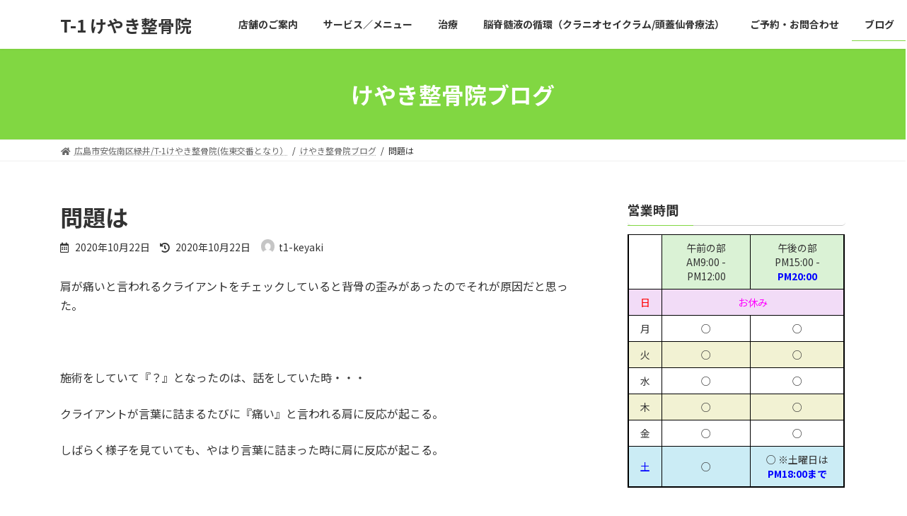

--- FILE ---
content_type: text/html; charset=UTF-8
request_url: http://t1-keyaki.com/%E5%95%8F%E9%A1%8C%E3%81%AF/
body_size: 17455
content:

<!DOCTYPE html>
<html lang="ja">
<head>
<meta charset="utf-8">
<meta http-equiv="X-UA-Compatible" content="IE=edge">
<meta name="viewport" content="width=device-width, initial-scale=1">
<title>問題は - T-1 けやき整骨院</title>
<meta name='robots' content='max-image-preview:large' />
	<style>img:is([sizes="auto" i], [sizes^="auto," i]) { contain-intrinsic-size: 3000px 1500px }</style>
	<link rel='dns-prefetch' href='//secure.gravatar.com' />
<link rel='dns-prefetch' href='//stats.wp.com' />
<link rel='dns-prefetch' href='//v0.wordpress.com' />
<link rel='preconnect' href='//i0.wp.com' />
<link rel="alternate" type="application/rss+xml" title="T-1 けやき整骨院 &raquo; フィード" href="http://t1-keyaki.com/feed/" />
<link rel="alternate" type="application/rss+xml" title="T-1 けやき整骨院 &raquo; コメントフィード" href="http://t1-keyaki.com/comments/feed/" />
<link rel="alternate" type="application/rss+xml" title="T-1 けやき整骨院 &raquo; 問題は のコメントのフィード" href="http://t1-keyaki.com/%e5%95%8f%e9%a1%8c%e3%81%af/feed/" />
<script type="text/javascript">
/* <![CDATA[ */
window._wpemojiSettings = {"baseUrl":"https:\/\/s.w.org\/images\/core\/emoji\/16.0.1\/72x72\/","ext":".png","svgUrl":"https:\/\/s.w.org\/images\/core\/emoji\/16.0.1\/svg\/","svgExt":".svg","source":{"concatemoji":"http:\/\/t1-keyaki.com\/wp-includes\/js\/wp-emoji-release.min.js?ver=6.8.3"}};
/*! This file is auto-generated */
!function(s,n){var o,i,e;function c(e){try{var t={supportTests:e,timestamp:(new Date).valueOf()};sessionStorage.setItem(o,JSON.stringify(t))}catch(e){}}function p(e,t,n){e.clearRect(0,0,e.canvas.width,e.canvas.height),e.fillText(t,0,0);var t=new Uint32Array(e.getImageData(0,0,e.canvas.width,e.canvas.height).data),a=(e.clearRect(0,0,e.canvas.width,e.canvas.height),e.fillText(n,0,0),new Uint32Array(e.getImageData(0,0,e.canvas.width,e.canvas.height).data));return t.every(function(e,t){return e===a[t]})}function u(e,t){e.clearRect(0,0,e.canvas.width,e.canvas.height),e.fillText(t,0,0);for(var n=e.getImageData(16,16,1,1),a=0;a<n.data.length;a++)if(0!==n.data[a])return!1;return!0}function f(e,t,n,a){switch(t){case"flag":return n(e,"\ud83c\udff3\ufe0f\u200d\u26a7\ufe0f","\ud83c\udff3\ufe0f\u200b\u26a7\ufe0f")?!1:!n(e,"\ud83c\udde8\ud83c\uddf6","\ud83c\udde8\u200b\ud83c\uddf6")&&!n(e,"\ud83c\udff4\udb40\udc67\udb40\udc62\udb40\udc65\udb40\udc6e\udb40\udc67\udb40\udc7f","\ud83c\udff4\u200b\udb40\udc67\u200b\udb40\udc62\u200b\udb40\udc65\u200b\udb40\udc6e\u200b\udb40\udc67\u200b\udb40\udc7f");case"emoji":return!a(e,"\ud83e\udedf")}return!1}function g(e,t,n,a){var r="undefined"!=typeof WorkerGlobalScope&&self instanceof WorkerGlobalScope?new OffscreenCanvas(300,150):s.createElement("canvas"),o=r.getContext("2d",{willReadFrequently:!0}),i=(o.textBaseline="top",o.font="600 32px Arial",{});return e.forEach(function(e){i[e]=t(o,e,n,a)}),i}function t(e){var t=s.createElement("script");t.src=e,t.defer=!0,s.head.appendChild(t)}"undefined"!=typeof Promise&&(o="wpEmojiSettingsSupports",i=["flag","emoji"],n.supports={everything:!0,everythingExceptFlag:!0},e=new Promise(function(e){s.addEventListener("DOMContentLoaded",e,{once:!0})}),new Promise(function(t){var n=function(){try{var e=JSON.parse(sessionStorage.getItem(o));if("object"==typeof e&&"number"==typeof e.timestamp&&(new Date).valueOf()<e.timestamp+604800&&"object"==typeof e.supportTests)return e.supportTests}catch(e){}return null}();if(!n){if("undefined"!=typeof Worker&&"undefined"!=typeof OffscreenCanvas&&"undefined"!=typeof URL&&URL.createObjectURL&&"undefined"!=typeof Blob)try{var e="postMessage("+g.toString()+"("+[JSON.stringify(i),f.toString(),p.toString(),u.toString()].join(",")+"));",a=new Blob([e],{type:"text/javascript"}),r=new Worker(URL.createObjectURL(a),{name:"wpTestEmojiSupports"});return void(r.onmessage=function(e){c(n=e.data),r.terminate(),t(n)})}catch(e){}c(n=g(i,f,p,u))}t(n)}).then(function(e){for(var t in e)n.supports[t]=e[t],n.supports.everything=n.supports.everything&&n.supports[t],"flag"!==t&&(n.supports.everythingExceptFlag=n.supports.everythingExceptFlag&&n.supports[t]);n.supports.everythingExceptFlag=n.supports.everythingExceptFlag&&!n.supports.flag,n.DOMReady=!1,n.readyCallback=function(){n.DOMReady=!0}}).then(function(){return e}).then(function(){var e;n.supports.everything||(n.readyCallback(),(e=n.source||{}).concatemoji?t(e.concatemoji):e.wpemoji&&e.twemoji&&(t(e.twemoji),t(e.wpemoji)))}))}((window,document),window._wpemojiSettings);
/* ]]> */
</script>
<link rel='stylesheet' id='jetpack_related-posts-css' href='http://t1-keyaki.com/wp-content/plugins/jetpack/modules/related-posts/related-posts.css?ver=20240116' type='text/css' media='all' />
<style id='wp-emoji-styles-inline-css' type='text/css'>

	img.wp-smiley, img.emoji {
		display: inline !important;
		border: none !important;
		box-shadow: none !important;
		height: 1em !important;
		width: 1em !important;
		margin: 0 0.07em !important;
		vertical-align: -0.1em !important;
		background: none !important;
		padding: 0 !important;
	}
</style>
<link rel='stylesheet' id='wp-block-library-css' href='http://t1-keyaki.com/wp-includes/css/dist/block-library/style.min.css?ver=6.8.3' type='text/css' media='all' />
<style id='wp-block-library-inline-css' type='text/css'>
/* VK Color Palettes */:root{ --vk-color-primary:#81d742}:root .has-vk-color-primary-color { color:var(--vk-color-primary); }:root .has-vk-color-primary-background-color { background-color:var(--vk-color-primary); }:root{ --vk-color-primary-dark:#67ac34}:root .has-vk-color-primary-dark-color { color:var(--vk-color-primary-dark); }:root .has-vk-color-primary-dark-background-color { background-color:var(--vk-color-primary-dark); }:root{ --vk-color-primary-vivid:#8dec48}:root .has-vk-color-primary-vivid-color { color:var(--vk-color-primary-vivid); }:root .has-vk-color-primary-vivid-background-color { background-color:var(--vk-color-primary-vivid); }
</style>
<style id='classic-theme-styles-inline-css' type='text/css'>
/*! This file is auto-generated */
.wp-block-button__link{color:#fff;background-color:#32373c;border-radius:9999px;box-shadow:none;text-decoration:none;padding:calc(.667em + 2px) calc(1.333em + 2px);font-size:1.125em}.wp-block-file__button{background:#32373c;color:#fff;text-decoration:none}
</style>
<link rel='stylesheet' id='mediaelement-css' href='http://t1-keyaki.com/wp-includes/js/mediaelement/mediaelementplayer-legacy.min.css?ver=4.2.17' type='text/css' media='all' />
<link rel='stylesheet' id='wp-mediaelement-css' href='http://t1-keyaki.com/wp-includes/js/mediaelement/wp-mediaelement.min.css?ver=6.8.3' type='text/css' media='all' />
<style id='jetpack-sharing-buttons-style-inline-css' type='text/css'>
.jetpack-sharing-buttons__services-list{display:flex;flex-direction:row;flex-wrap:wrap;gap:0;list-style-type:none;margin:5px;padding:0}.jetpack-sharing-buttons__services-list.has-small-icon-size{font-size:12px}.jetpack-sharing-buttons__services-list.has-normal-icon-size{font-size:16px}.jetpack-sharing-buttons__services-list.has-large-icon-size{font-size:24px}.jetpack-sharing-buttons__services-list.has-huge-icon-size{font-size:36px}@media print{.jetpack-sharing-buttons__services-list{display:none!important}}.editor-styles-wrapper .wp-block-jetpack-sharing-buttons{gap:0;padding-inline-start:0}ul.jetpack-sharing-buttons__services-list.has-background{padding:1.25em 2.375em}
</style>
<style id='global-styles-inline-css' type='text/css'>
:root{--wp--preset--aspect-ratio--square: 1;--wp--preset--aspect-ratio--4-3: 4/3;--wp--preset--aspect-ratio--3-4: 3/4;--wp--preset--aspect-ratio--3-2: 3/2;--wp--preset--aspect-ratio--2-3: 2/3;--wp--preset--aspect-ratio--16-9: 16/9;--wp--preset--aspect-ratio--9-16: 9/16;--wp--preset--color--black: #000000;--wp--preset--color--cyan-bluish-gray: #abb8c3;--wp--preset--color--white: #ffffff;--wp--preset--color--pale-pink: #f78da7;--wp--preset--color--vivid-red: #cf2e2e;--wp--preset--color--luminous-vivid-orange: #ff6900;--wp--preset--color--luminous-vivid-amber: #fcb900;--wp--preset--color--light-green-cyan: #7bdcb5;--wp--preset--color--vivid-green-cyan: #00d084;--wp--preset--color--pale-cyan-blue: #8ed1fc;--wp--preset--color--vivid-cyan-blue: #0693e3;--wp--preset--color--vivid-purple: #9b51e0;--wp--preset--gradient--vivid-cyan-blue-to-vivid-purple: linear-gradient(135deg,rgba(6,147,227,1) 0%,rgb(155,81,224) 100%);--wp--preset--gradient--light-green-cyan-to-vivid-green-cyan: linear-gradient(135deg,rgb(122,220,180) 0%,rgb(0,208,130) 100%);--wp--preset--gradient--luminous-vivid-amber-to-luminous-vivid-orange: linear-gradient(135deg,rgba(252,185,0,1) 0%,rgba(255,105,0,1) 100%);--wp--preset--gradient--luminous-vivid-orange-to-vivid-red: linear-gradient(135deg,rgba(255,105,0,1) 0%,rgb(207,46,46) 100%);--wp--preset--gradient--very-light-gray-to-cyan-bluish-gray: linear-gradient(135deg,rgb(238,238,238) 0%,rgb(169,184,195) 100%);--wp--preset--gradient--cool-to-warm-spectrum: linear-gradient(135deg,rgb(74,234,220) 0%,rgb(151,120,209) 20%,rgb(207,42,186) 40%,rgb(238,44,130) 60%,rgb(251,105,98) 80%,rgb(254,248,76) 100%);--wp--preset--gradient--blush-light-purple: linear-gradient(135deg,rgb(255,206,236) 0%,rgb(152,150,240) 100%);--wp--preset--gradient--blush-bordeaux: linear-gradient(135deg,rgb(254,205,165) 0%,rgb(254,45,45) 50%,rgb(107,0,62) 100%);--wp--preset--gradient--luminous-dusk: linear-gradient(135deg,rgb(255,203,112) 0%,rgb(199,81,192) 50%,rgb(65,88,208) 100%);--wp--preset--gradient--pale-ocean: linear-gradient(135deg,rgb(255,245,203) 0%,rgb(182,227,212) 50%,rgb(51,167,181) 100%);--wp--preset--gradient--electric-grass: linear-gradient(135deg,rgb(202,248,128) 0%,rgb(113,206,126) 100%);--wp--preset--gradient--midnight: linear-gradient(135deg,rgb(2,3,129) 0%,rgb(40,116,252) 100%);--wp--preset--gradient--vivid-green-cyan-to-vivid-cyan-blue: linear-gradient(135deg,rgba(0,208,132,1) 0%,rgba(6,147,227,1) 100%);--wp--preset--font-size--small: 14px;--wp--preset--font-size--medium: 20px;--wp--preset--font-size--large: 24px;--wp--preset--font-size--x-large: 42px;--wp--preset--font-size--regular: 16px;--wp--preset--font-size--huge: 36px;--wp--preset--spacing--20: 0.44rem;--wp--preset--spacing--30: 0.67rem;--wp--preset--spacing--40: 1rem;--wp--preset--spacing--50: 1.5rem;--wp--preset--spacing--60: 2.25rem;--wp--preset--spacing--70: 3.38rem;--wp--preset--spacing--80: 5.06rem;--wp--preset--shadow--natural: 6px 6px 9px rgba(0, 0, 0, 0.2);--wp--preset--shadow--deep: 12px 12px 50px rgba(0, 0, 0, 0.4);--wp--preset--shadow--sharp: 6px 6px 0px rgba(0, 0, 0, 0.2);--wp--preset--shadow--outlined: 6px 6px 0px -3px rgba(255, 255, 255, 1), 6px 6px rgba(0, 0, 0, 1);--wp--preset--shadow--crisp: 6px 6px 0px rgba(0, 0, 0, 1);}:where(.is-layout-flex){gap: 0.5em;}:where(.is-layout-grid){gap: 0.5em;}body .is-layout-flex{display: flex;}.is-layout-flex{flex-wrap: wrap;align-items: center;}.is-layout-flex > :is(*, div){margin: 0;}body .is-layout-grid{display: grid;}.is-layout-grid > :is(*, div){margin: 0;}:where(.wp-block-columns.is-layout-flex){gap: 2em;}:where(.wp-block-columns.is-layout-grid){gap: 2em;}:where(.wp-block-post-template.is-layout-flex){gap: 1.25em;}:where(.wp-block-post-template.is-layout-grid){gap: 1.25em;}.has-black-color{color: var(--wp--preset--color--black) !important;}.has-cyan-bluish-gray-color{color: var(--wp--preset--color--cyan-bluish-gray) !important;}.has-white-color{color: var(--wp--preset--color--white) !important;}.has-pale-pink-color{color: var(--wp--preset--color--pale-pink) !important;}.has-vivid-red-color{color: var(--wp--preset--color--vivid-red) !important;}.has-luminous-vivid-orange-color{color: var(--wp--preset--color--luminous-vivid-orange) !important;}.has-luminous-vivid-amber-color{color: var(--wp--preset--color--luminous-vivid-amber) !important;}.has-light-green-cyan-color{color: var(--wp--preset--color--light-green-cyan) !important;}.has-vivid-green-cyan-color{color: var(--wp--preset--color--vivid-green-cyan) !important;}.has-pale-cyan-blue-color{color: var(--wp--preset--color--pale-cyan-blue) !important;}.has-vivid-cyan-blue-color{color: var(--wp--preset--color--vivid-cyan-blue) !important;}.has-vivid-purple-color{color: var(--wp--preset--color--vivid-purple) !important;}.has-black-background-color{background-color: var(--wp--preset--color--black) !important;}.has-cyan-bluish-gray-background-color{background-color: var(--wp--preset--color--cyan-bluish-gray) !important;}.has-white-background-color{background-color: var(--wp--preset--color--white) !important;}.has-pale-pink-background-color{background-color: var(--wp--preset--color--pale-pink) !important;}.has-vivid-red-background-color{background-color: var(--wp--preset--color--vivid-red) !important;}.has-luminous-vivid-orange-background-color{background-color: var(--wp--preset--color--luminous-vivid-orange) !important;}.has-luminous-vivid-amber-background-color{background-color: var(--wp--preset--color--luminous-vivid-amber) !important;}.has-light-green-cyan-background-color{background-color: var(--wp--preset--color--light-green-cyan) !important;}.has-vivid-green-cyan-background-color{background-color: var(--wp--preset--color--vivid-green-cyan) !important;}.has-pale-cyan-blue-background-color{background-color: var(--wp--preset--color--pale-cyan-blue) !important;}.has-vivid-cyan-blue-background-color{background-color: var(--wp--preset--color--vivid-cyan-blue) !important;}.has-vivid-purple-background-color{background-color: var(--wp--preset--color--vivid-purple) !important;}.has-black-border-color{border-color: var(--wp--preset--color--black) !important;}.has-cyan-bluish-gray-border-color{border-color: var(--wp--preset--color--cyan-bluish-gray) !important;}.has-white-border-color{border-color: var(--wp--preset--color--white) !important;}.has-pale-pink-border-color{border-color: var(--wp--preset--color--pale-pink) !important;}.has-vivid-red-border-color{border-color: var(--wp--preset--color--vivid-red) !important;}.has-luminous-vivid-orange-border-color{border-color: var(--wp--preset--color--luminous-vivid-orange) !important;}.has-luminous-vivid-amber-border-color{border-color: var(--wp--preset--color--luminous-vivid-amber) !important;}.has-light-green-cyan-border-color{border-color: var(--wp--preset--color--light-green-cyan) !important;}.has-vivid-green-cyan-border-color{border-color: var(--wp--preset--color--vivid-green-cyan) !important;}.has-pale-cyan-blue-border-color{border-color: var(--wp--preset--color--pale-cyan-blue) !important;}.has-vivid-cyan-blue-border-color{border-color: var(--wp--preset--color--vivid-cyan-blue) !important;}.has-vivid-purple-border-color{border-color: var(--wp--preset--color--vivid-purple) !important;}.has-vivid-cyan-blue-to-vivid-purple-gradient-background{background: var(--wp--preset--gradient--vivid-cyan-blue-to-vivid-purple) !important;}.has-light-green-cyan-to-vivid-green-cyan-gradient-background{background: var(--wp--preset--gradient--light-green-cyan-to-vivid-green-cyan) !important;}.has-luminous-vivid-amber-to-luminous-vivid-orange-gradient-background{background: var(--wp--preset--gradient--luminous-vivid-amber-to-luminous-vivid-orange) !important;}.has-luminous-vivid-orange-to-vivid-red-gradient-background{background: var(--wp--preset--gradient--luminous-vivid-orange-to-vivid-red) !important;}.has-very-light-gray-to-cyan-bluish-gray-gradient-background{background: var(--wp--preset--gradient--very-light-gray-to-cyan-bluish-gray) !important;}.has-cool-to-warm-spectrum-gradient-background{background: var(--wp--preset--gradient--cool-to-warm-spectrum) !important;}.has-blush-light-purple-gradient-background{background: var(--wp--preset--gradient--blush-light-purple) !important;}.has-blush-bordeaux-gradient-background{background: var(--wp--preset--gradient--blush-bordeaux) !important;}.has-luminous-dusk-gradient-background{background: var(--wp--preset--gradient--luminous-dusk) !important;}.has-pale-ocean-gradient-background{background: var(--wp--preset--gradient--pale-ocean) !important;}.has-electric-grass-gradient-background{background: var(--wp--preset--gradient--electric-grass) !important;}.has-midnight-gradient-background{background: var(--wp--preset--gradient--midnight) !important;}.has-small-font-size{font-size: var(--wp--preset--font-size--small) !important;}.has-medium-font-size{font-size: var(--wp--preset--font-size--medium) !important;}.has-large-font-size{font-size: var(--wp--preset--font-size--large) !important;}.has-x-large-font-size{font-size: var(--wp--preset--font-size--x-large) !important;}
:where(.wp-block-post-template.is-layout-flex){gap: 1.25em;}:where(.wp-block-post-template.is-layout-grid){gap: 1.25em;}
:where(.wp-block-columns.is-layout-flex){gap: 2em;}:where(.wp-block-columns.is-layout-grid){gap: 2em;}
:root :where(.wp-block-pullquote){font-size: 1.5em;line-height: 1.6;}
</style>
<link rel='stylesheet' id='contact-form-7-css' href='http://t1-keyaki.com/wp-content/plugins/contact-form-7/includes/css/styles.css?ver=6.1.4' type='text/css' media='all' />
<link rel='stylesheet' id='lightning-common-style-css' href='http://t1-keyaki.com/wp-content/themes/lightning/_g3/assets/css/style.css?ver=14.15.2' type='text/css' media='all' />
<style id='lightning-common-style-inline-css' type='text/css'>
/* Lightning */:root {--vk-color-primary:#81d742;--vk-color-primary-dark:#67ac34;--vk-color-primary-vivid:#8dec48;--g_nav_main_acc_icon_open_url:url(http://t1-keyaki.com/wp-content/themes/lightning/_g3/inc/vk-mobile-nav/package/images/vk-menu-acc-icon-open-black.svg);--g_nav_main_acc_icon_close_url: url(http://t1-keyaki.com/wp-content/themes/lightning/_g3/inc/vk-mobile-nav/package/images/vk-menu-close-black.svg);--g_nav_sub_acc_icon_open_url: url(http://t1-keyaki.com/wp-content/themes/lightning/_g3/inc/vk-mobile-nav/package/images/vk-menu-acc-icon-open-white.svg);--g_nav_sub_acc_icon_close_url: url(http://t1-keyaki.com/wp-content/themes/lightning/_g3/inc/vk-mobile-nav/package/images/vk-menu-close-white.svg);}
html{scroll-padding-top:var(--vk-size-admin-bar);}
/* vk-mobile-nav */:root {--vk-mobile-nav-menu-btn-bg-src: url("http://t1-keyaki.com/wp-content/themes/lightning/_g3/inc/vk-mobile-nav/package/images/vk-menu-btn-black.svg");--vk-mobile-nav-menu-btn-close-bg-src: url("http://t1-keyaki.com/wp-content/themes/lightning/_g3/inc/vk-mobile-nav/package/images/vk-menu-close-black.svg");--vk-menu-acc-icon-open-black-bg-src: url("http://t1-keyaki.com/wp-content/themes/lightning/_g3/inc/vk-mobile-nav/package/images/vk-menu-acc-icon-open-black.svg");--vk-menu-acc-icon-open-white-bg-src: url("http://t1-keyaki.com/wp-content/themes/lightning/_g3/inc/vk-mobile-nav/package/images/vk-menu-acc-icon-open-white.svg");--vk-menu-acc-icon-close-black-bg-src: url("http://t1-keyaki.com/wp-content/themes/lightning/_g3/inc/vk-mobile-nav/package/images/vk-menu-close-black.svg");--vk-menu-acc-icon-close-white-bg-src: url("http://t1-keyaki.com/wp-content/themes/lightning/_g3/inc/vk-mobile-nav/package/images/vk-menu-close-white.svg");}
</style>
<link rel='stylesheet' id='lightning-design-style-css' href='http://t1-keyaki.com/wp-content/themes/lightning/_g3/design-skin/origin3/css/style.css?ver=14.15.2' type='text/css' media='all' />
<style id='lightning-design-style-inline-css' type='text/css'>
.tagcloud a:before { font-family: "Font Awesome 5 Free";content: "\f02b";font-weight: bold; }
</style>
<link rel='stylesheet' id='vk-swiper-style-css' href='http://t1-keyaki.com/wp-content/themes/lightning/_g3/inc/vk-swiper/package/assets/css/swiper-bundle.min.css?ver=6.8.0' type='text/css' media='all' />
<link rel='stylesheet' id='vk-blog-card-css' href='http://t1-keyaki.com/wp-content/themes/lightning/_g3/inc/vk-wp-oembed-blog-card/package/css/blog-card.css?ver=6.8.3' type='text/css' media='all' />
<link rel='stylesheet' id='lightning-theme-style-css' href='http://t1-keyaki.com/wp-content/themes/lightning/style.css?ver=14.15.2' type='text/css' media='all' />
<link rel='stylesheet' id='vk-font-awesome-css' href='http://t1-keyaki.com/wp-content/themes/lightning/inc/font-awesome/package/versions/5/css/all.min.css?ver=5.13.0' type='text/css' media='all' />
<link rel='stylesheet' id='sharedaddy-css' href='http://t1-keyaki.com/wp-content/plugins/jetpack/modules/sharedaddy/sharing.css?ver=15.4' type='text/css' media='all' />
<link rel='stylesheet' id='social-logos-css' href='http://t1-keyaki.com/wp-content/plugins/jetpack/_inc/social-logos/social-logos.min.css?ver=15.4' type='text/css' media='all' />
<script type="text/javascript" id="jetpack_related-posts-js-extra">
/* <![CDATA[ */
var related_posts_js_options = {"post_heading":"h4"};
/* ]]> */
</script>
<script type="text/javascript" src="http://t1-keyaki.com/wp-content/plugins/jetpack/_inc/build/related-posts/related-posts.min.js?ver=20240116" id="jetpack_related-posts-js"></script>
<link rel="https://api.w.org/" href="http://t1-keyaki.com/wp-json/" /><link rel="alternate" title="JSON" type="application/json" href="http://t1-keyaki.com/wp-json/wp/v2/posts/2991" /><link rel="EditURI" type="application/rsd+xml" title="RSD" href="http://t1-keyaki.com/xmlrpc.php?rsd" />
<meta name="generator" content="WordPress 6.8.3" />
<link rel="canonical" href="http://t1-keyaki.com/%e5%95%8f%e9%a1%8c%e3%81%af/" />
<link rel='shortlink' href='https://wp.me/p6ZjE6-Mf' />
<link rel="alternate" title="oEmbed (JSON)" type="application/json+oembed" href="http://t1-keyaki.com/wp-json/oembed/1.0/embed?url=http%3A%2F%2Ft1-keyaki.com%2F%25e5%2595%258f%25e9%25a1%258c%25e3%2581%25af%2F" />
<link rel="alternate" title="oEmbed (XML)" type="text/xml+oembed" href="http://t1-keyaki.com/wp-json/oembed/1.0/embed?url=http%3A%2F%2Ft1-keyaki.com%2F%25e5%2595%258f%25e9%25a1%258c%25e3%2581%25af%2F&#038;format=xml" />
	<style>img#wpstats{display:none}</style>
		
<!-- Jetpack Open Graph Tags -->
<meta property="og:type" content="article" />
<meta property="og:title" content="問題は" />
<meta property="og:url" content="http://t1-keyaki.com/%e5%95%8f%e9%a1%8c%e3%81%af/" />
<meta property="og:description" content="肩が痛いと言われるクライアントをチェックしていると背骨の歪みがあったのでそれが原因だと思った。 &nbsp; &hellip;" />
<meta property="article:published_time" content="2020-10-22T05:53:47+00:00" />
<meta property="article:modified_time" content="2020-10-22T05:56:26+00:00" />
<meta property="og:site_name" content="T-1 けやき整骨院" />
<meta property="og:image" content="https://s0.wp.com/i/blank.jpg" />
<meta property="og:image:width" content="200" />
<meta property="og:image:height" content="200" />
<meta property="og:image:alt" content="" />
<meta property="og:locale" content="ja_JP" />
<meta name="twitter:text:title" content="問題は" />
<meta name="twitter:card" content="summary" />

<!-- End Jetpack Open Graph Tags -->
</head>
<body class="wp-singular post-template-default single single-post postid-2991 single-format-standard wp-embed-responsive wp-theme-lightning sidebar-fix sidebar-fix-priority-top device-pc fa_v5_css">
<a class="skip-link screen-reader-text" href="#main">コンテンツへスキップ</a>
<a class="skip-link screen-reader-text" href="#vk-mobile-nav">ナビゲーションに移動</a>

<header id="site-header" class="site-header site-header--layout--nav-float">
		<div id="site-header-container" class="site-header-container container">

				<div class="site-header-logo">
		<a href="http://t1-keyaki.com/">
			<span>T-1 けやき整骨院</span>
		</a>
		</div>

		
		<nav id="global-nav" class="global-nav global-nav--layout--float-right"><ul id="menu-%e3%83%98%e3%83%83%e3%83%80%e3%83%bc%e3%83%a1%e3%83%8b%e3%83%a5%e3%83%bc" class="menu vk-menu-acc global-nav-list nav"><li id="menu-item-39" class="menu-item menu-item-type-post_type menu-item-object-page menu-item-has-children"><a href="http://t1-keyaki.com/%e5%ba%97%e8%88%97%e3%81%ae%e3%81%94%e6%a1%88%e5%86%85/"><strong class="global-nav-name">店舗のご案内</strong></a>
<ul class="sub-menu">
	<li id="menu-item-41" class="menu-item menu-item-type-post_type menu-item-object-page"><a href="http://t1-keyaki.com/%e3%82%b9%e3%82%bf%e3%83%83%e3%83%95%e7%b4%b9%e4%bb%8b/">スタッフ紹介</a></li>
	<li id="menu-item-38" class="menu-item menu-item-type-post_type menu-item-object-page"><a href="http://t1-keyaki.com/%e5%9c%b0%e5%9b%b3%e3%83%bb%e3%82%a2%e3%82%af%e3%82%bb%e3%82%b9/">地図・アクセス</a></li>
</ul>
</li>
<li id="menu-item-44" class="menu-item menu-item-type-post_type menu-item-object-page"><a href="http://t1-keyaki.com/sample-page/"><strong class="global-nav-name">サービス／メニュー</strong></a></li>
<li id="menu-item-43" class="menu-item menu-item-type-post_type menu-item-object-page"><a href="http://t1-keyaki.com/%e3%81%8e%e3%81%a3%e3%81%8f%e3%82%8a%e8%85%b0-%e5%af%9d%e9%81%95%e3%81%84/"><strong class="global-nav-name">治療</strong></a></li>
<li id="menu-item-42" class="menu-item menu-item-type-post_type menu-item-object-page"><a title="クラニオセイクラム" href="http://t1-keyaki.com/%e9%8d%bc%e7%81%b8%e3%82%82%e3%81%af%e3%81%98%e3%82%81%e3%81%be%e3%81%97%e3%81%9f%ef%bc%81/"><strong class="global-nav-name">脳脊髄液の循環（クラニオセイクラム/頭蓋仙骨療法）</strong></a></li>
<li id="menu-item-40" class="menu-item menu-item-type-post_type menu-item-object-page"><a href="http://t1-keyaki.com/%e3%81%8a%e5%95%8f%e5%90%88%e3%82%8f%e3%81%9b/"><strong class="global-nav-name">ご予約・お問合わせ</strong></a></li>
<li id="menu-item-46" class="menu-item menu-item-type-taxonomy menu-item-object-category current-post-ancestor current-menu-parent current-post-parent"><a href="http://t1-keyaki.com/category/%e3%81%91%e3%82%84%e3%81%8d%e6%95%b4%e9%aa%a8%e9%99%a2%e3%83%96%e3%83%ad%e3%82%b0/"><strong class="global-nav-name">ブログ</strong></a></li>
</ul></nav>	</div>
	</header>



	<div class="page-header"><div class="page-header-inner container">
<div class="page-header-title">けやき整骨院ブログ</div></div></div><!-- [ /.page-header ] -->

	<!-- [ #breadcrumb ] --><div id="breadcrumb" class="breadcrumb"><div class="container"><ol class="breadcrumb-list" itemscope itemtype="https://schema.org/BreadcrumbList"><li class="breadcrumb-list__item breadcrumb-list__item--home" itemprop="itemListElement" itemscope itemtype="http://schema.org/ListItem"><a href="http://t1-keyaki.com" itemprop="item"><i class="fas fa-fw fa-home"></i><span itemprop="name">広島市安佐南区緑井/T-1けやき整骨院(佐東交番となり）</span></a><meta itemprop="position" content="1" /></li><li class="breadcrumb-list__item" itemprop="itemListElement" itemscope itemtype="http://schema.org/ListItem"><a href="http://t1-keyaki.com/category/%e3%81%91%e3%82%84%e3%81%8d%e6%95%b4%e9%aa%a8%e9%99%a2%e3%83%96%e3%83%ad%e3%82%b0/" itemprop="item"><span itemprop="name">けやき整骨院ブログ</span></a><meta itemprop="position" content="2" /></li><li class="breadcrumb-list__item" itemprop="itemListElement" itemscope itemtype="http://schema.org/ListItem"><span itemprop="name">問題は</span><meta itemprop="position" content="3" /></li></ol></div>
                </div>
                <!-- [ /#breadcrumb ] -->
                

<div class="site-body">
		<div class="site-body-container container">

		<div class="main-section main-section--col--two" id="main" role="main">
			
			<article id="post-2991" class="entry entry-full post-2991 post type-post status-publish format-standard hentry category-1 tag-61 tag-60 tag-15 tag-13 tag-7 tag-8 tag-6 tag-24">

	
	
		<header class="entry-header">
			<h1 class="entry-title">
									問題は							</h1>
			<div class="entry-meta"><span class="entry-meta-item entry-meta-item-date">
			<i class="far fa-calendar-alt"></i>
			<span class="published">2020年10月22日</span>
			</span><span class="entry-meta-item entry-meta-item-updated">
			<i class="fas fa-history"></i>
			<span class="screen-reader-text">最終更新日時 : </span>
			<span class="updated">2020年10月22日</span>
			</span><span class="entry-meta-item entry-meta-item-author">
				<span class="vcard author"><span class="entry-meta-item-author-image"><img alt='' src='https://secure.gravatar.com/avatar/bf5129575c9d91534db6d3df3b17abc67c206c11012dd8887faba0cb3f1a557a?s=30&#038;d=mm&#038;r=g' class='avatar avatar-30 photo' height='30' width='30' /></span><span class="fn">t1-keyaki</span></span></span></div>		</header>

	
	
	<div class="entry-body">
				<p>肩が痛いと言われるクライアントをチェックしていると背骨の歪みがあったのでそれが原因だと思った。</p>
<p>&nbsp;</p>
<p>施術をしていて『？』となったのは、話をしていた時・・・</p>
<p>クライアントが言葉に詰まるたびに『痛い』と言われる肩に反応が起こる。</p>
<p>しばらく様子を見ていても、やはり言葉に詰まった時に肩に反応が起こる。</p>
<p>&nbsp;</p>
<p>ひょっとすると『脳の使い方によって反射が起こっているのでは？』そう仮説を立てる。</p>
<p>&nbsp;</p>
<p>それを踏まえて会話をする。</p>
<p>するとある傾向が見られた。</p>
<p>&nbsp;</p>
<p>ん？やはりそうか？？</p>
<p>&nbsp;</p>
<p>自分に当てはめる。</p>
<p>私も肩凝り感が半端ない。</p>
<p>痛い側の肩が下がっている。</p>
<p>姿勢の歪み（動き）が違う事も知っている。</p>
<p>それが原因で肩に出てるんだと決めつけていたが、ひょっとすると脳の使い方も要因としてあるのか？？</p>
<p>&nbsp;</p>
<p>でも、肩下がり（歪み）はずっとある筈なので、痛みが無い時と出る時とがある事を考慮すれば、この理論は成り立つのかもしれない。</p>
<p>&nbsp;</p>
<p>もう少し統計を取ってみないと分からないが、ちょっとだけ新たな可能性が観えて来た！！</p>
<div class="sharedaddy sd-sharing-enabled"><div class="robots-nocontent sd-block sd-social sd-social-icon sd-sharing"><h3 class="sd-title">共有:</h3><div class="sd-content"><ul><li class="share-twitter"><a rel="nofollow noopener noreferrer"
				data-shared="sharing-twitter-2991"
				class="share-twitter sd-button share-icon no-text"
				href="http://t1-keyaki.com/%e5%95%8f%e9%a1%8c%e3%81%af/?share=twitter"
				target="_blank"
				aria-labelledby="sharing-twitter-2991"
				>
				<span id="sharing-twitter-2991" hidden>クリックして X で共有 (新しいウィンドウで開きます)</span>
				<span>X</span>
			</a></li><li class="share-facebook"><a rel="nofollow noopener noreferrer"
				data-shared="sharing-facebook-2991"
				class="share-facebook sd-button share-icon no-text"
				href="http://t1-keyaki.com/%e5%95%8f%e9%a1%8c%e3%81%af/?share=facebook"
				target="_blank"
				aria-labelledby="sharing-facebook-2991"
				>
				<span id="sharing-facebook-2991" hidden>Facebook で共有するにはクリックしてください (新しいウィンドウで開きます)</span>
				<span>Facebook</span>
			</a></li><li class="share-end"></li></ul></div></div></div>
<div id='jp-relatedposts' class='jp-relatedposts' >
	<h3 class="jp-relatedposts-headline"><em>関連</em></h3>
</div>			</div>

	
	
	
	
		
				<div class="entry-footer">

					<div class="entry-meta-data-list"><dl><dt>カテゴリー</dt><dd><a href="http://t1-keyaki.com/category/%e3%81%91%e3%82%84%e3%81%8d%e6%95%b4%e9%aa%a8%e9%99%a2%e3%83%96%e3%83%ad%e3%82%b0/">けやき整骨院ブログ</a></dd></dl></div>						<div class="entry-meta-data-list">
							<dl>
							<dt>タグ</dt>
							<dd class="tagcloud"><a href="http://t1-keyaki.com/tag/%e3%81%bb%e3%81%90%e3%81%97/" rel="tag">ほぐし</a><a href="http://t1-keyaki.com/tag/%e3%83%9e%e3%83%83%e3%82%b5%e3%83%bc%e3%82%b8/" rel="tag">マッサージ</a><a href="http://t1-keyaki.com/tag/%e5%ae%89%e4%bd%90%e5%8d%97%e5%8c%ba/" rel="tag">安佐南区</a><a href="http://t1-keyaki.com/tag/%e5%ba%83%e5%b3%b6/" rel="tag">広島</a><a href="http://t1-keyaki.com/tag/%e6%8e%a5%e9%aa%a8%e9%99%a2/" rel="tag">接骨院</a><a href="http://t1-keyaki.com/tag/%e6%95%b4%e4%bd%93/" rel="tag">整体</a><a href="http://t1-keyaki.com/tag/%e6%95%b4%e9%aa%a8%e9%99%a2/" rel="tag">整骨院</a><a href="http://t1-keyaki.com/tag/%e7%b7%91%e4%ba%95/" rel="tag">緑井</a></dd>
							</dl>
						</div><!-- [ /.entry-tag ] -->
					
				</div><!-- [ /.entry-footer ] -->

		
	
</article><!-- [ /#post-2991 ] -->

		<div id="comments" class="comments-area">
	
		
		
		
			<div id="respond" class="comment-respond">
		<h3 id="reply-title" class="comment-reply-title">コメントを残す <small><a rel="nofollow" id="cancel-comment-reply-link" href="/%E5%95%8F%E9%A1%8C%E3%81%AF/#respond" style="display:none;">コメントをキャンセル</a></small></h3><form action="http://t1-keyaki.com/wp-comments-post.php" method="post" id="commentform" class="comment-form"><p class="comment-notes"><span id="email-notes">メールアドレスが公開されることはありません。</span> <span class="required-field-message"><span class="required">※</span> が付いている欄は必須項目です</span></p><p class="comment-form-comment"><label for="comment">コメント <span class="required">※</span></label> <textarea id="comment" name="comment" cols="45" rows="8" maxlength="65525" required="required"></textarea></p><p class="comment-form-author"><label for="author">名前 <span class="required">※</span></label> <input id="author" name="author" type="text" value="" size="30" maxlength="245" autocomplete="name" required="required" /></p>
<p class="comment-form-email"><label for="email">メール <span class="required">※</span></label> <input id="email" name="email" type="text" value="" size="30" maxlength="100" aria-describedby="email-notes" autocomplete="email" required="required" /></p>
<p class="comment-form-url"><label for="url">サイト</label> <input id="url" name="url" type="text" value="" size="30" maxlength="200" autocomplete="url" /></p>
<p class="comment-form-cookies-consent"><input id="wp-comment-cookies-consent" name="wp-comment-cookies-consent" type="checkbox" value="yes" /> <label for="wp-comment-cookies-consent">次回のコメントで使用するためブラウザーに自分の名前、メールアドレス、サイトを保存する。</label></p>
<p class="comment-subscription-form"><input type="checkbox" name="subscribe_comments" id="subscribe_comments" value="subscribe" style="width: auto; -moz-appearance: checkbox; -webkit-appearance: checkbox;" /> <label class="subscribe-label" id="subscribe-label" for="subscribe_comments">新しいコメントをメールで通知</label></p><p class="comment-subscription-form"><input type="checkbox" name="subscribe_blog" id="subscribe_blog" value="subscribe" style="width: auto; -moz-appearance: checkbox; -webkit-appearance: checkbox;" /> <label class="subscribe-label" id="subscribe-blog-label" for="subscribe_blog">新しい投稿をメールで受け取る</label></p><p class="form-submit"><input name="submit" type="submit" id="submit" class="submit" value="コメントを送信" /> <input type='hidden' name='comment_post_ID' value='2991' id='comment_post_ID' />
<input type='hidden' name='comment_parent' id='comment_parent' value='0' />
</p><p style="display: none;"><input type="hidden" id="akismet_comment_nonce" name="akismet_comment_nonce" value="f6e65bde12" /></p><p style="display: none !important;" class="akismet-fields-container" data-prefix="ak_"><label>&#916;<textarea name="ak_hp_textarea" cols="45" rows="8" maxlength="100"></textarea></label><input type="hidden" id="ak_js_1" name="ak_js" value="149"/><script>document.getElementById( "ak_js_1" ).setAttribute( "value", ( new Date() ).getTime() );</script></p></form>	</div><!-- #respond -->
	
		</div><!-- #comments -->
	


<div class="vk_posts next-prev">

	<div id="post-2987" class="vk_post vk_post-postType-post card card-intext vk_post-col-xs-12 vk_post-col-sm-12 vk_post-col-md-6 next-prev-prev post-2987 post type-post status-publish format-standard hentry category-1"><a href="http://t1-keyaki.com/%e6%88%90%e5%8a%9f%e3%81%ae%e6%b3%95%e5%89%87-2/" class="card-intext-inner"><div class="vk_post_imgOuter" style="background-image:url(http://t1-keyaki.com/wp-content/themes/lightning/_g3/assets/images/no-image.png)"><div class="card-img-overlay"><span class="vk_post_imgOuter_singleTermLabel">前の記事</span></div><img src="http://t1-keyaki.com/wp-content/themes/lightning/_g3/assets/images/no-image.png" alt="" class="vk_post_imgOuter_img card-img-top" loading="lazy" /></div><!-- [ /.vk_post_imgOuter ] --><div class="vk_post_body card-body"><h5 class="vk_post_title card-title">成功の法則</h5><div class="vk_post_date card-date published">2020年10月20日</div></div><!-- [ /.card-body ] --></a></div><!-- [ /.card ] -->
	<div id="post-2994" class="vk_post vk_post-postType-post card card-intext vk_post-col-xs-12 vk_post-col-sm-12 vk_post-col-md-6 next-prev-next post-2994 post type-post status-publish format-standard hentry category-1"><a href="http://t1-keyaki.com/%e5%ad%a6%e3%81%b3/" class="card-intext-inner"><div class="vk_post_imgOuter" style="background-image:url(http://t1-keyaki.com/wp-content/themes/lightning/_g3/assets/images/no-image.png)"><div class="card-img-overlay"><span class="vk_post_imgOuter_singleTermLabel">次の記事</span></div><img src="http://t1-keyaki.com/wp-content/themes/lightning/_g3/assets/images/no-image.png" alt="" class="vk_post_imgOuter_img card-img-top" loading="lazy" /></div><!-- [ /.vk_post_imgOuter ] --><div class="vk_post_body card-body"><h5 class="vk_post_title card-title">学び</h5><div class="vk_post_date card-date published">2020年10月23日</div></div><!-- [ /.card-body ] --></a></div><!-- [ /.card ] -->
	</div>
	
					</div><!-- [ /.main-section ] -->

		<div class="sub-section sub-section--col--two">
<aside class="widget widget_text" id="text-2"><h4 class="widget-title sub-section-title">営業時間</h4>			<div class="textwidget"><table style="width: 100%; border-color: #000000;" border="2">
<tbody>
<tr>
<td style="border-color: #000000;"></td>
<td style="border-color: #000000; text-align: center; background-color: #daf2d5;">午前の部
AM9:00 - PM12:00</td>
<td style="border-color: #000000; text-align: center; background-color: #daf2d5;">午後の部
PM15:00 - <strong><span style="color: #0000ff;">PM20:00</span></strong></td>
</tr>
<tr>
<td style="border-color: #000000; background-color: #f2dcf7;"><span style="color: #ff0000;">日</span></td>
<td style="border-color: #000000; text-align: center; background-color: #f2dcf7;" colspan="2"><span style="color: #ff00ff;">お休み</span></td>
</tr>
<tr>
<td style="border-color: #000000;">月</td>
<td style="border-color: #000000; text-align: center;">○</td>
<td style="border-color: #000000; text-align: center;">○</td>
</tr>
<tr>
<td style="border-color: #000000; background-color: #f2f2d3;">火</td>
<td style="border-color: #000000; text-align: center; background-color: #f2f2d3;">○</td>
<td style="border-color: #000000; text-align: center; background-color: #f2f2d3;">○</td>
</tr>
<tr>
<td style="border-color: #000000;">水</td>
<td style="border-color: #000000; text-align: center;">○</td>
<td style="border-color: #000000; text-align: center;">○</td>
</tr>
<tr>
<td style="border-color: #000000; background-color: #f2f2d3;">木</td>
<td style="border-color: #000000; text-align: center; background-color: #f2f2d3;">○</td>
<td style="border-color: #000000; text-align: center; background-color: #f2f2d3;">○</td>
</tr>
<tr>
<td style="border-color: #000000;">金</td>
<td style="border-color: #000000; text-align: center;">○</td>
<td style="border-color: #000000; text-align: center;">○</td>
</tr>
<tr>
<td style="border-color: #000000; background-color: #cbecf5;"><span style="color: #0000ff;">土</span></td>
<td style="border-color: #000000; text-align: center; background-color: #cbecf5;">○</td>
<td style="border-color: #000000; text-align: center; background-color: #cbecf5;">○
※土曜日は<span style="color: #0000ff;"><strong>PM18:00まで</strong></span></td>
</tr>
</tbody>
</table></div>
		</aside>
		<aside class="widget widget_recent_entries" id="recent-posts-2">
		<h4 class="widget-title sub-section-title">お知らせ</h4>
		<ul>
											<li>
					<a href="http://t1-keyaki.com/%e3%81%8f%e3%81%b3/">くび</a>
											<span class="post-date">2026年1月14日</span>
									</li>
											<li>
					<a href="http://t1-keyaki.com/%e6%9c%9d%e6%95%a3%e6%ad%a9/">朝散歩</a>
											<span class="post-date">2026年1月9日</span>
									</li>
											<li>
					<a href="http://t1-keyaki.com/%e3%81%8e%e3%81%a3%e3%81%8f%e3%82%8a%e8%85%b0%e6%b3%a8%e6%84%8f%e5%a0%b1-2/">ぎっくり腰注意報</a>
											<span class="post-date">2026年1月7日</span>
									</li>
					</ul>

		</aside>
<aside class="widget widget_media">
<h4 class="sub-section-title">最近の投稿</h4>
<div class="vk_posts">
	<div id="post-6381" class="vk_post vk_post-postType-post media vk_post-col-xs-12 vk_post-col-sm-12 vk_post-col-lg-12 vk_post-col-xl-12 post-6381 post type-post status-publish format-standard hentry category-1"><div class="vk_post_imgOuter media-img"><a href="http://t1-keyaki.com/%e3%81%8f%e3%81%b3/"><div class="card-img-overlay"><span class="vk_post_imgOuter_singleTermLabel" style="color:#fff;background-color:#999999">けやき整骨院ブログ</span></div></a></div><!-- [ /.vk_post_imgOuter ] --><div class="vk_post_body media-body"><h5 class="vk_post_title media-title"><a href="http://t1-keyaki.com/%e3%81%8f%e3%81%b3/">くび<span class="vk_post_title_new">新着!!</span></a></h5><div class="vk_post_date media-date published">2026年1月14日</div></div><!-- [ /.media-body ] --></div><!-- [ /.media ] --><div id="post-6379" class="vk_post vk_post-postType-post media vk_post-col-xs-12 vk_post-col-sm-12 vk_post-col-lg-12 vk_post-col-xl-12 post-6379 post type-post status-publish format-standard hentry category-1"><div class="vk_post_imgOuter media-img"><a href="http://t1-keyaki.com/%e6%9c%9d%e6%95%a3%e6%ad%a9/"><div class="card-img-overlay"><span class="vk_post_imgOuter_singleTermLabel" style="color:#fff;background-color:#999999">けやき整骨院ブログ</span></div></a></div><!-- [ /.vk_post_imgOuter ] --><div class="vk_post_body media-body"><h5 class="vk_post_title media-title"><a href="http://t1-keyaki.com/%e6%9c%9d%e6%95%a3%e6%ad%a9/">朝散歩<span class="vk_post_title_new">新着!!</span></a></h5><div class="vk_post_date media-date published">2026年1月9日</div></div><!-- [ /.media-body ] --></div><!-- [ /.media ] --><div id="post-6376" class="vk_post vk_post-postType-post media vk_post-col-xs-12 vk_post-col-sm-12 vk_post-col-lg-12 vk_post-col-xl-12 post-6376 post type-post status-publish format-standard hentry category-1"><div class="vk_post_imgOuter media-img"><a href="http://t1-keyaki.com/%e3%81%8e%e3%81%a3%e3%81%8f%e3%82%8a%e8%85%b0%e6%b3%a8%e6%84%8f%e5%a0%b1-2/"><div class="card-img-overlay"><span class="vk_post_imgOuter_singleTermLabel" style="color:#fff;background-color:#999999">けやき整骨院ブログ</span></div></a></div><!-- [ /.vk_post_imgOuter ] --><div class="vk_post_body media-body"><h5 class="vk_post_title media-title"><a href="http://t1-keyaki.com/%e3%81%8e%e3%81%a3%e3%81%8f%e3%82%8a%e8%85%b0%e6%b3%a8%e6%84%8f%e5%a0%b1-2/">ぎっくり腰注意報</a></h5><div class="vk_post_date media-date published">2026年1月7日</div></div><!-- [ /.media-body ] --></div><!-- [ /.media ] --><div id="post-6374" class="vk_post vk_post-postType-post media vk_post-col-xs-12 vk_post-col-sm-12 vk_post-col-lg-12 vk_post-col-xl-12 post-6374 post type-post status-publish format-standard hentry category-1"><div class="vk_post_imgOuter media-img"><a href="http://t1-keyaki.com/%e3%81%aa%e3%81%8b%e3%81%aa%e3%81%8b%e7%b7%a9%e3%81%be%e3%81%aa%e3%81%84%e3%82%b3%e3%83%aa/"><div class="card-img-overlay"><span class="vk_post_imgOuter_singleTermLabel" style="color:#fff;background-color:#999999">けやき整骨院ブログ</span></div></a></div><!-- [ /.vk_post_imgOuter ] --><div class="vk_post_body media-body"><h5 class="vk_post_title media-title"><a href="http://t1-keyaki.com/%e3%81%aa%e3%81%8b%e3%81%aa%e3%81%8b%e7%b7%a9%e3%81%be%e3%81%aa%e3%81%84%e3%82%b3%e3%83%aa/">なかなか緩まないコリ</a></h5><div class="vk_post_date media-date published">2026年1月6日</div></div><!-- [ /.media-body ] --></div><!-- [ /.media ] --><div id="post-6372" class="vk_post vk_post-postType-post media vk_post-col-xs-12 vk_post-col-sm-12 vk_post-col-lg-12 vk_post-col-xl-12 post-6372 post type-post status-publish format-standard hentry category-1"><div class="vk_post_imgOuter media-img"><a href="http://t1-keyaki.com/1-11%e6%97%a5%e3%80%811-12%e6%9c%88%e6%88%90%e4%ba%ba%e3%81%ae%e6%97%a5/"><div class="card-img-overlay"><span class="vk_post_imgOuter_singleTermLabel" style="color:#fff;background-color:#999999">けやき整骨院ブログ</span></div></a></div><!-- [ /.vk_post_imgOuter ] --><div class="vk_post_body media-body"><h5 class="vk_post_title media-title"><a href="http://t1-keyaki.com/1-11%e6%97%a5%e3%80%811-12%e6%9c%88%e6%88%90%e4%ba%ba%e3%81%ae%e6%97%a5/">1/11(日)、1/12(月)成人の日</a></h5><div class="vk_post_date media-date published">2026年1月6日</div></div><!-- [ /.media-body ] --></div><!-- [ /.media ] --><div id="post-6370" class="vk_post vk_post-postType-post media vk_post-col-xs-12 vk_post-col-sm-12 vk_post-col-lg-12 vk_post-col-xl-12 post-6370 post type-post status-publish format-standard hentry category-1"><div class="vk_post_imgOuter media-img"><a href="http://t1-keyaki.com/%e8%84%b3%e3%81%ae%e4%bd%8e%e4%b8%8b%e3%82%92%e9%98%b2%e3%81%90/"><div class="card-img-overlay"><span class="vk_post_imgOuter_singleTermLabel" style="color:#fff;background-color:#999999">けやき整骨院ブログ</span></div></a></div><!-- [ /.vk_post_imgOuter ] --><div class="vk_post_body media-body"><h5 class="vk_post_title media-title"><a href="http://t1-keyaki.com/%e8%84%b3%e3%81%ae%e4%bd%8e%e4%b8%8b%e3%82%92%e9%98%b2%e3%81%90/">脳の低下を防ぐ</a></h5><div class="vk_post_date media-date published">2026年1月5日</div></div><!-- [ /.media-body ] --></div><!-- [ /.media ] --><div id="post-6368" class="vk_post vk_post-postType-post media vk_post-col-xs-12 vk_post-col-sm-12 vk_post-col-lg-12 vk_post-col-xl-12 post-6368 post type-post status-publish format-standard hentry category-1"><div class="vk_post_imgOuter media-img"><a href="http://t1-keyaki.com/%e6%9c%ac%e5%b9%b4%e3%82%82%e5%ae%9c%e3%81%97%e3%81%8f%e3%81%8a%e9%a1%98%e3%81%84%e8%87%b4%e3%81%97%e3%81%be%e3%81%99/"><div class="card-img-overlay"><span class="vk_post_imgOuter_singleTermLabel" style="color:#fff;background-color:#999999">けやき整骨院ブログ</span></div></a></div><!-- [ /.vk_post_imgOuter ] --><div class="vk_post_body media-body"><h5 class="vk_post_title media-title"><a href="http://t1-keyaki.com/%e6%9c%ac%e5%b9%b4%e3%82%82%e5%ae%9c%e3%81%97%e3%81%8f%e3%81%8a%e9%a1%98%e3%81%84%e8%87%b4%e3%81%97%e3%81%be%e3%81%99/">本年も宜しくお願い致します</a></h5><div class="vk_post_date media-date published">2026年1月1日</div></div><!-- [ /.media-body ] --></div><!-- [ /.media ] --><div id="post-6366" class="vk_post vk_post-postType-post media vk_post-col-xs-12 vk_post-col-sm-12 vk_post-col-lg-12 vk_post-col-xl-12 post-6366 post type-post status-publish format-standard hentry category-1 tag-199"><div class="vk_post_imgOuter media-img"><a href="http://t1-keyaki.com/%e6%9c%ac%e5%b9%b4%e3%82%82%e3%81%82%e3%82%8a%e3%81%8c%e3%81%a8%e3%81%86%e3%81%94%e3%81%96%e3%81%84%e3%81%be%e3%81%97%e3%81%9f-2/"><div class="card-img-overlay"><span class="vk_post_imgOuter_singleTermLabel" style="color:#fff;background-color:#999999">けやき整骨院ブログ</span></div></a></div><!-- [ /.vk_post_imgOuter ] --><div class="vk_post_body media-body"><h5 class="vk_post_title media-title"><a href="http://t1-keyaki.com/%e6%9c%ac%e5%b9%b4%e3%82%82%e3%81%82%e3%82%8a%e3%81%8c%e3%81%a8%e3%81%86%e3%81%94%e3%81%96%e3%81%84%e3%81%be%e3%81%97%e3%81%9f-2/">本年もありがとうございました</a></h5><div class="vk_post_date media-date published">2025年12月31日</div></div><!-- [ /.media-body ] --></div><!-- [ /.media ] --><div id="post-6362" class="vk_post vk_post-postType-post media vk_post-col-xs-12 vk_post-col-sm-12 vk_post-col-lg-12 vk_post-col-xl-12 post-6362 post type-post status-publish format-standard hentry category-1"><div class="vk_post_imgOuter media-img"><a href="http://t1-keyaki.com/%e6%ad%a9%e3%81%8f%e3%81%a0%e3%81%91/"><div class="card-img-overlay"><span class="vk_post_imgOuter_singleTermLabel" style="color:#fff;background-color:#999999">けやき整骨院ブログ</span></div></a></div><!-- [ /.vk_post_imgOuter ] --><div class="vk_post_body media-body"><h5 class="vk_post_title media-title"><a href="http://t1-keyaki.com/%e6%ad%a9%e3%81%8f%e3%81%a0%e3%81%91/">散歩</a></h5><div class="vk_post_date media-date published">2025年12月29日</div></div><!-- [ /.media-body ] --></div><!-- [ /.media ] --><div id="post-6360" class="vk_post vk_post-postType-post media vk_post-col-xs-12 vk_post-col-sm-12 vk_post-col-lg-12 vk_post-col-xl-12 post-6360 post type-post status-publish format-standard hentry category-1"><div class="vk_post_imgOuter media-img"><a href="http://t1-keyaki.com/%e8%88%8c%e5%b0%8f%e4%bd%93%e3%81%ae%e6%ad%a3%e4%bd%93/"><div class="card-img-overlay"><span class="vk_post_imgOuter_singleTermLabel" style="color:#fff;background-color:#999999">けやき整骨院ブログ</span></div></a></div><!-- [ /.vk_post_imgOuter ] --><div class="vk_post_body media-body"><h5 class="vk_post_title media-title"><a href="http://t1-keyaki.com/%e8%88%8c%e5%b0%8f%e4%bd%93%e3%81%ae%e6%ad%a3%e4%bd%93/">舌小体の正体</a></h5><div class="vk_post_date media-date published">2025年12月24日</div></div><!-- [ /.media-body ] --></div><!-- [ /.media ] --></div>
</aside>

<aside class="widget widget_link_list">
<h4 class="sub-section-title">カテゴリー</h4>
<ul>
		<li class="cat-item cat-item-1"><a href="http://t1-keyaki.com/category/%e3%81%91%e3%82%84%e3%81%8d%e6%95%b4%e9%aa%a8%e9%99%a2%e3%83%96%e3%83%ad%e3%82%b0/">けやき整骨院ブログ</a>
</li>
</ul>
</aside>

<aside class="widget widget_link_list">
<h4 class="sub-section-title">アーカイブ</h4>
<ul>
		<li><a href='http://t1-keyaki.com/2026/01/'>2026年1月</a></li>
	<li><a href='http://t1-keyaki.com/2025/12/'>2025年12月</a></li>
	<li><a href='http://t1-keyaki.com/2025/11/'>2025年11月</a></li>
	<li><a href='http://t1-keyaki.com/2025/10/'>2025年10月</a></li>
	<li><a href='http://t1-keyaki.com/2025/09/'>2025年9月</a></li>
	<li><a href='http://t1-keyaki.com/2025/08/'>2025年8月</a></li>
	<li><a href='http://t1-keyaki.com/2025/07/'>2025年7月</a></li>
	<li><a href='http://t1-keyaki.com/2025/06/'>2025年6月</a></li>
	<li><a href='http://t1-keyaki.com/2025/05/'>2025年5月</a></li>
	<li><a href='http://t1-keyaki.com/2025/04/'>2025年4月</a></li>
	<li><a href='http://t1-keyaki.com/2025/03/'>2025年3月</a></li>
	<li><a href='http://t1-keyaki.com/2025/02/'>2025年2月</a></li>
	<li><a href='http://t1-keyaki.com/2025/01/'>2025年1月</a></li>
	<li><a href='http://t1-keyaki.com/2024/12/'>2024年12月</a></li>
	<li><a href='http://t1-keyaki.com/2024/11/'>2024年11月</a></li>
	<li><a href='http://t1-keyaki.com/2024/10/'>2024年10月</a></li>
	<li><a href='http://t1-keyaki.com/2024/09/'>2024年9月</a></li>
	<li><a href='http://t1-keyaki.com/2024/08/'>2024年8月</a></li>
	<li><a href='http://t1-keyaki.com/2024/07/'>2024年7月</a></li>
	<li><a href='http://t1-keyaki.com/2024/06/'>2024年6月</a></li>
	<li><a href='http://t1-keyaki.com/2024/05/'>2024年5月</a></li>
	<li><a href='http://t1-keyaki.com/2024/04/'>2024年4月</a></li>
	<li><a href='http://t1-keyaki.com/2024/03/'>2024年3月</a></li>
	<li><a href='http://t1-keyaki.com/2024/02/'>2024年2月</a></li>
	<li><a href='http://t1-keyaki.com/2024/01/'>2024年1月</a></li>
	<li><a href='http://t1-keyaki.com/2023/12/'>2023年12月</a></li>
	<li><a href='http://t1-keyaki.com/2023/11/'>2023年11月</a></li>
	<li><a href='http://t1-keyaki.com/2023/10/'>2023年10月</a></li>
	<li><a href='http://t1-keyaki.com/2023/09/'>2023年9月</a></li>
	<li><a href='http://t1-keyaki.com/2023/08/'>2023年8月</a></li>
	<li><a href='http://t1-keyaki.com/2023/07/'>2023年7月</a></li>
	<li><a href='http://t1-keyaki.com/2023/06/'>2023年6月</a></li>
	<li><a href='http://t1-keyaki.com/2023/05/'>2023年5月</a></li>
	<li><a href='http://t1-keyaki.com/2023/04/'>2023年4月</a></li>
	<li><a href='http://t1-keyaki.com/2023/03/'>2023年3月</a></li>
	<li><a href='http://t1-keyaki.com/2023/02/'>2023年2月</a></li>
	<li><a href='http://t1-keyaki.com/2023/01/'>2023年1月</a></li>
	<li><a href='http://t1-keyaki.com/2022/12/'>2022年12月</a></li>
	<li><a href='http://t1-keyaki.com/2022/11/'>2022年11月</a></li>
	<li><a href='http://t1-keyaki.com/2022/10/'>2022年10月</a></li>
	<li><a href='http://t1-keyaki.com/2022/09/'>2022年9月</a></li>
	<li><a href='http://t1-keyaki.com/2022/08/'>2022年8月</a></li>
	<li><a href='http://t1-keyaki.com/2022/07/'>2022年7月</a></li>
	<li><a href='http://t1-keyaki.com/2022/06/'>2022年6月</a></li>
	<li><a href='http://t1-keyaki.com/2022/05/'>2022年5月</a></li>
	<li><a href='http://t1-keyaki.com/2022/04/'>2022年4月</a></li>
	<li><a href='http://t1-keyaki.com/2022/03/'>2022年3月</a></li>
	<li><a href='http://t1-keyaki.com/2022/02/'>2022年2月</a></li>
	<li><a href='http://t1-keyaki.com/2022/01/'>2022年1月</a></li>
	<li><a href='http://t1-keyaki.com/2021/12/'>2021年12月</a></li>
	<li><a href='http://t1-keyaki.com/2021/11/'>2021年11月</a></li>
	<li><a href='http://t1-keyaki.com/2021/10/'>2021年10月</a></li>
	<li><a href='http://t1-keyaki.com/2021/09/'>2021年9月</a></li>
	<li><a href='http://t1-keyaki.com/2021/08/'>2021年8月</a></li>
	<li><a href='http://t1-keyaki.com/2021/07/'>2021年7月</a></li>
	<li><a href='http://t1-keyaki.com/2021/06/'>2021年6月</a></li>
	<li><a href='http://t1-keyaki.com/2021/05/'>2021年5月</a></li>
	<li><a href='http://t1-keyaki.com/2021/04/'>2021年4月</a></li>
	<li><a href='http://t1-keyaki.com/2021/03/'>2021年3月</a></li>
	<li><a href='http://t1-keyaki.com/2021/02/'>2021年2月</a></li>
	<li><a href='http://t1-keyaki.com/2021/01/'>2021年1月</a></li>
	<li><a href='http://t1-keyaki.com/2020/12/'>2020年12月</a></li>
	<li><a href='http://t1-keyaki.com/2020/11/'>2020年11月</a></li>
	<li><a href='http://t1-keyaki.com/2020/10/'>2020年10月</a></li>
	<li><a href='http://t1-keyaki.com/2020/09/'>2020年9月</a></li>
	<li><a href='http://t1-keyaki.com/2020/08/'>2020年8月</a></li>
	<li><a href='http://t1-keyaki.com/2020/07/'>2020年7月</a></li>
	<li><a href='http://t1-keyaki.com/2020/06/'>2020年6月</a></li>
	<li><a href='http://t1-keyaki.com/2020/05/'>2020年5月</a></li>
	<li><a href='http://t1-keyaki.com/2020/04/'>2020年4月</a></li>
	<li><a href='http://t1-keyaki.com/2020/03/'>2020年3月</a></li>
	<li><a href='http://t1-keyaki.com/2020/02/'>2020年2月</a></li>
	<li><a href='http://t1-keyaki.com/2020/01/'>2020年1月</a></li>
	<li><a href='http://t1-keyaki.com/2019/12/'>2019年12月</a></li>
	<li><a href='http://t1-keyaki.com/2019/11/'>2019年11月</a></li>
	<li><a href='http://t1-keyaki.com/2019/10/'>2019年10月</a></li>
	<li><a href='http://t1-keyaki.com/2019/09/'>2019年9月</a></li>
	<li><a href='http://t1-keyaki.com/2019/08/'>2019年8月</a></li>
	<li><a href='http://t1-keyaki.com/2019/07/'>2019年7月</a></li>
	<li><a href='http://t1-keyaki.com/2019/06/'>2019年6月</a></li>
	<li><a href='http://t1-keyaki.com/2019/05/'>2019年5月</a></li>
	<li><a href='http://t1-keyaki.com/2019/04/'>2019年4月</a></li>
	<li><a href='http://t1-keyaki.com/2019/03/'>2019年3月</a></li>
	<li><a href='http://t1-keyaki.com/2019/02/'>2019年2月</a></li>
	<li><a href='http://t1-keyaki.com/2019/01/'>2019年1月</a></li>
	<li><a href='http://t1-keyaki.com/2018/12/'>2018年12月</a></li>
	<li><a href='http://t1-keyaki.com/2018/11/'>2018年11月</a></li>
	<li><a href='http://t1-keyaki.com/2018/10/'>2018年10月</a></li>
	<li><a href='http://t1-keyaki.com/2018/09/'>2018年9月</a></li>
	<li><a href='http://t1-keyaki.com/2018/08/'>2018年8月</a></li>
	<li><a href='http://t1-keyaki.com/2018/07/'>2018年7月</a></li>
	<li><a href='http://t1-keyaki.com/2018/06/'>2018年6月</a></li>
	<li><a href='http://t1-keyaki.com/2018/05/'>2018年5月</a></li>
	<li><a href='http://t1-keyaki.com/2018/04/'>2018年4月</a></li>
	<li><a href='http://t1-keyaki.com/2018/03/'>2018年3月</a></li>
	<li><a href='http://t1-keyaki.com/2018/02/'>2018年2月</a></li>
	<li><a href='http://t1-keyaki.com/2018/01/'>2018年1月</a></li>
	<li><a href='http://t1-keyaki.com/2017/12/'>2017年12月</a></li>
	<li><a href='http://t1-keyaki.com/2017/11/'>2017年11月</a></li>
	<li><a href='http://t1-keyaki.com/2017/10/'>2017年10月</a></li>
	<li><a href='http://t1-keyaki.com/2017/09/'>2017年9月</a></li>
	<li><a href='http://t1-keyaki.com/2017/08/'>2017年8月</a></li>
	<li><a href='http://t1-keyaki.com/2017/07/'>2017年7月</a></li>
	<li><a href='http://t1-keyaki.com/2017/06/'>2017年6月</a></li>
	<li><a href='http://t1-keyaki.com/2017/05/'>2017年5月</a></li>
	<li><a href='http://t1-keyaki.com/2017/04/'>2017年4月</a></li>
	<li><a href='http://t1-keyaki.com/2017/03/'>2017年3月</a></li>
	<li><a href='http://t1-keyaki.com/2017/02/'>2017年2月</a></li>
	<li><a href='http://t1-keyaki.com/2017/01/'>2017年1月</a></li>
	<li><a href='http://t1-keyaki.com/2016/12/'>2016年12月</a></li>
	<li><a href='http://t1-keyaki.com/2016/11/'>2016年11月</a></li>
	<li><a href='http://t1-keyaki.com/2016/10/'>2016年10月</a></li>
	<li><a href='http://t1-keyaki.com/2016/09/'>2016年9月</a></li>
	<li><a href='http://t1-keyaki.com/2016/08/'>2016年8月</a></li>
	<li><a href='http://t1-keyaki.com/2016/07/'>2016年7月</a></li>
	<li><a href='http://t1-keyaki.com/2016/06/'>2016年6月</a></li>
	<li><a href='http://t1-keyaki.com/2016/05/'>2016年5月</a></li>
	<li><a href='http://t1-keyaki.com/2016/04/'>2016年4月</a></li>
	<li><a href='http://t1-keyaki.com/2016/03/'>2016年3月</a></li>
	<li><a href='http://t1-keyaki.com/2016/02/'>2016年2月</a></li>
	<li><a href='http://t1-keyaki.com/2016/01/'>2016年1月</a></li>
	<li><a href='http://t1-keyaki.com/2015/12/'>2015年12月</a></li>
	<li><a href='http://t1-keyaki.com/2015/11/'>2015年11月</a></li>
	<li><a href='http://t1-keyaki.com/2015/10/'>2015年10月</a></li>
	<li><a href='http://t1-keyaki.com/2015/09/'>2015年9月</a></li>
	<li><a href='http://t1-keyaki.com/2015/08/'>2015年8月</a></li>
	<li><a href='http://t1-keyaki.com/2015/07/'>2015年7月</a></li>
	<li><a href='http://t1-keyaki.com/2015/06/'>2015年6月</a></li>
	<li><a href='http://t1-keyaki.com/2015/05/'>2015年5月</a></li>
</ul>
</aside>
 </div><!-- [ /.sub-section ] -->

	</div><!-- [ /.site-body-container ] -->

	
</div><!-- [ /.site-body ] -->


<footer class="site-footer">

			<nav class="footer-nav"><div class="container"><ul id="menu-%e3%83%98%e3%83%83%e3%83%80%e3%83%bc%e3%83%a1%e3%83%8b%e3%83%a5%e3%83%bc-1" class="menu footer-nav-list nav nav--line"><li id="menu-item-39" class="menu-item menu-item-type-post_type menu-item-object-page menu-item-39"><a href="http://t1-keyaki.com/%e5%ba%97%e8%88%97%e3%81%ae%e3%81%94%e6%a1%88%e5%86%85/">店舗のご案内</a></li>
<li id="menu-item-44" class="menu-item menu-item-type-post_type menu-item-object-page menu-item-44"><a href="http://t1-keyaki.com/sample-page/">サービス／メニュー</a></li>
<li id="menu-item-43" class="menu-item menu-item-type-post_type menu-item-object-page menu-item-43"><a href="http://t1-keyaki.com/%e3%81%8e%e3%81%a3%e3%81%8f%e3%82%8a%e8%85%b0-%e5%af%9d%e9%81%95%e3%81%84/">治療</a></li>
<li id="menu-item-42" class="menu-item menu-item-type-post_type menu-item-object-page menu-item-42"><a href="http://t1-keyaki.com/%e9%8d%bc%e7%81%b8%e3%82%82%e3%81%af%e3%81%98%e3%82%81%e3%81%be%e3%81%97%e3%81%9f%ef%bc%81/" title="クラニオセイクラム">脳脊髄液の循環（クラニオセイクラム/頭蓋仙骨療法）</a></li>
<li id="menu-item-40" class="menu-item menu-item-type-post_type menu-item-object-page menu-item-40"><a href="http://t1-keyaki.com/%e3%81%8a%e5%95%8f%e5%90%88%e3%82%8f%e3%81%9b/">ご予約・お問合わせ</a></li>
<li id="menu-item-46" class="menu-item menu-item-type-taxonomy menu-item-object-category current-post-ancestor current-menu-parent current-post-parent menu-item-46"><a href="http://t1-keyaki.com/category/%e3%81%91%e3%82%84%e3%81%8d%e6%95%b4%e9%aa%a8%e9%99%a2%e3%83%96%e3%83%ad%e3%82%b0/">ブログ</a></li>
</ul></div></nav>		
		
	
	<div class="container site-footer-copyright">
			<p>Copyright &copy; T-1 けやき整骨院 All Rights Reserved.</p><p>Powered by <a href="https://wordpress.org/">WordPress</a> &amp; <a href="https://lightning.nagoya/ja/" target="_blank" title="Free WordPress Theme Lightning"> Lightning Theme</a> by Vektor,Inc. technology.</p>	</div>
</footer> 
<div id="vk-mobile-nav-menu-btn" class="vk-mobile-nav-menu-btn">MENU</div><div class="vk-mobile-nav vk-mobile-nav-drop-in" id="vk-mobile-nav"><nav class="vk-mobile-nav-menu-outer" role="navigation"><ul id="menu-%e3%83%98%e3%83%83%e3%83%80%e3%83%bc%e3%83%a1%e3%83%8b%e3%83%a5%e3%83%bc-2" class="vk-menu-acc menu"><li class="menu-item menu-item-type-post_type menu-item-object-page menu-item-has-children menu-item-39"><a href="http://t1-keyaki.com/%e5%ba%97%e8%88%97%e3%81%ae%e3%81%94%e6%a1%88%e5%86%85/">店舗のご案内</a>
<ul class="sub-menu">
	<li id="menu-item-41" class="menu-item menu-item-type-post_type menu-item-object-page menu-item-41"><a href="http://t1-keyaki.com/%e3%82%b9%e3%82%bf%e3%83%83%e3%83%95%e7%b4%b9%e4%bb%8b/">スタッフ紹介</a></li>
	<li id="menu-item-38" class="menu-item menu-item-type-post_type menu-item-object-page menu-item-38"><a href="http://t1-keyaki.com/%e5%9c%b0%e5%9b%b3%e3%83%bb%e3%82%a2%e3%82%af%e3%82%bb%e3%82%b9/">地図・アクセス</a></li>
</ul>
</li>
<li class="menu-item menu-item-type-post_type menu-item-object-page menu-item-44"><a href="http://t1-keyaki.com/sample-page/">サービス／メニュー</a></li>
<li class="menu-item menu-item-type-post_type menu-item-object-page menu-item-43"><a href="http://t1-keyaki.com/%e3%81%8e%e3%81%a3%e3%81%8f%e3%82%8a%e8%85%b0-%e5%af%9d%e9%81%95%e3%81%84/">治療</a></li>
<li class="menu-item menu-item-type-post_type menu-item-object-page menu-item-42"><a href="http://t1-keyaki.com/%e9%8d%bc%e7%81%b8%e3%82%82%e3%81%af%e3%81%98%e3%82%81%e3%81%be%e3%81%97%e3%81%9f%ef%bc%81/" title="クラニオセイクラム">脳脊髄液の循環（クラニオセイクラム/頭蓋仙骨療法）</a></li>
<li class="menu-item menu-item-type-post_type menu-item-object-page menu-item-40"><a href="http://t1-keyaki.com/%e3%81%8a%e5%95%8f%e5%90%88%e3%82%8f%e3%81%9b/">ご予約・お問合わせ</a></li>
<li class="menu-item menu-item-type-taxonomy menu-item-object-category current-post-ancestor current-menu-parent current-post-parent menu-item-46"><a href="http://t1-keyaki.com/category/%e3%81%91%e3%82%84%e3%81%8d%e6%95%b4%e9%aa%a8%e9%99%a2%e3%83%96%e3%83%ad%e3%82%b0/">ブログ</a></li>
</ul></nav></div>
<script type="speculationrules">
{"prefetch":[{"source":"document","where":{"and":[{"href_matches":"\/*"},{"not":{"href_matches":["\/wp-*.php","\/wp-admin\/*","\/wp-content\/uploads\/*","\/wp-content\/*","\/wp-content\/plugins\/*","\/wp-content\/themes\/lightning\/*","\/wp-content\/themes\/lightning\/_g3\/*","\/*\\?(.+)"]}},{"not":{"selector_matches":"a[rel~=\"nofollow\"]"}},{"not":{"selector_matches":".no-prefetch, .no-prefetch a"}}]},"eagerness":"conservative"}]}
</script>
	<div style="display:none">
			<div class="grofile-hash-map-22a6f5ad0850a1eaae8b772213051eb4">
		</div>
		</div>
		
	<script type="text/javascript">
		window.WPCOM_sharing_counts = {"http://t1-keyaki.com/%e5%95%8f%e9%a1%8c%e3%81%af/":2991};
	</script>
				<link rel='stylesheet' id='add_google_fonts_noto_sans-css' href='https://fonts.googleapis.com/css2?family=Noto+Sans+JP%3Awght%40400%3B700&#038;display=swap&#038;ver=6.8.3' type='text/css' media='all' />
<script type="text/javascript" src="http://t1-keyaki.com/wp-includes/js/dist/hooks.min.js?ver=4d63a3d491d11ffd8ac6" id="wp-hooks-js"></script>
<script type="text/javascript" src="http://t1-keyaki.com/wp-includes/js/dist/i18n.min.js?ver=5e580eb46a90c2b997e6" id="wp-i18n-js"></script>
<script type="text/javascript" id="wp-i18n-js-after">
/* <![CDATA[ */
wp.i18n.setLocaleData( { 'text direction\u0004ltr': [ 'ltr' ] } );
/* ]]> */
</script>
<script type="text/javascript" src="http://t1-keyaki.com/wp-content/plugins/contact-form-7/includes/swv/js/index.js?ver=6.1.4" id="swv-js"></script>
<script type="text/javascript" id="contact-form-7-js-translations">
/* <![CDATA[ */
( function( domain, translations ) {
	var localeData = translations.locale_data[ domain ] || translations.locale_data.messages;
	localeData[""].domain = domain;
	wp.i18n.setLocaleData( localeData, domain );
} )( "contact-form-7", {"translation-revision-date":"2025-11-30 08:12:23+0000","generator":"GlotPress\/4.0.3","domain":"messages","locale_data":{"messages":{"":{"domain":"messages","plural-forms":"nplurals=1; plural=0;","lang":"ja_JP"},"This contact form is placed in the wrong place.":["\u3053\u306e\u30b3\u30f3\u30bf\u30af\u30c8\u30d5\u30a9\u30fc\u30e0\u306f\u9593\u9055\u3063\u305f\u4f4d\u7f6e\u306b\u7f6e\u304b\u308c\u3066\u3044\u307e\u3059\u3002"],"Error:":["\u30a8\u30e9\u30fc:"]}},"comment":{"reference":"includes\/js\/index.js"}} );
/* ]]> */
</script>
<script type="text/javascript" id="contact-form-7-js-before">
/* <![CDATA[ */
var wpcf7 = {
    "api": {
        "root": "http:\/\/t1-keyaki.com\/wp-json\/",
        "namespace": "contact-form-7\/v1"
    }
};
/* ]]> */
</script>
<script type="text/javascript" src="http://t1-keyaki.com/wp-content/plugins/contact-form-7/includes/js/index.js?ver=6.1.4" id="contact-form-7-js"></script>
<script type="text/javascript" src="http://t1-keyaki.com/wp-content/themes/lightning/_g3/inc/vk-swiper/package/assets/js/swiper-bundle.min.js?ver=6.8.0" id="vk-swiper-script-js"></script>
<script type="text/javascript" id="vk-swiper-script-js-after">
/* <![CDATA[ */
var lightning_swiper = new Swiper('.lightning_swiper-container', {"slidesPerView":1,"spaceBetween":0,"loop":false,"autoplay":{"delay":"4000"},"pagination":{"el":".swiper-pagination","clickable":true},"navigation":{"nextEl":".swiper-button-next","prevEl":".swiper-button-prev"},"effect":"slide"});
/* ]]> */
</script>
<script type="text/javascript" id="lightning-js-js-extra">
/* <![CDATA[ */
var lightningOpt = {"header_scrool":"1","add_header_offset_margin":"1"};
/* ]]> */
</script>
<script type="text/javascript" src="http://t1-keyaki.com/wp-content/themes/lightning/_g3/assets/js/main.js?ver=14.15.2" id="lightning-js-js"></script>
<script type="text/javascript" src="http://t1-keyaki.com/wp-includes/js/comment-reply.min.js?ver=6.8.3" id="comment-reply-js" async="async" data-wp-strategy="async"></script>
<script type="text/javascript" src="https://secure.gravatar.com/js/gprofiles.js?ver=202603" id="grofiles-cards-js"></script>
<script type="text/javascript" id="wpgroho-js-extra">
/* <![CDATA[ */
var WPGroHo = {"my_hash":""};
/* ]]> */
</script>
<script type="text/javascript" src="http://t1-keyaki.com/wp-content/plugins/jetpack/modules/wpgroho.js?ver=15.4" id="wpgroho-js"></script>
<script type="text/javascript" id="jetpack-stats-js-before">
/* <![CDATA[ */
_stq = window._stq || [];
_stq.push([ "view", {"v":"ext","blog":"103271546","post":"2991","tz":"9","srv":"t1-keyaki.com","j":"1:15.4"} ]);
_stq.push([ "clickTrackerInit", "103271546", "2991" ]);
/* ]]> */
</script>
<script type="text/javascript" src="https://stats.wp.com/e-202603.js" id="jetpack-stats-js" defer="defer" data-wp-strategy="defer"></script>
<script defer type="text/javascript" src="http://t1-keyaki.com/wp-content/plugins/akismet/_inc/akismet-frontend.js?ver=1763159945" id="akismet-frontend-js"></script>
<script type="text/javascript" id="sharing-js-js-extra">
/* <![CDATA[ */
var sharing_js_options = {"lang":"en","counts":"1","is_stats_active":"1"};
/* ]]> */
</script>
<script type="text/javascript" src="http://t1-keyaki.com/wp-content/plugins/jetpack/_inc/build/sharedaddy/sharing.min.js?ver=15.4" id="sharing-js-js"></script>
<script type="text/javascript" id="sharing-js-js-after">
/* <![CDATA[ */
var windowOpen;
			( function () {
				function matches( el, sel ) {
					return !! (
						el.matches && el.matches( sel ) ||
						el.msMatchesSelector && el.msMatchesSelector( sel )
					);
				}

				document.body.addEventListener( 'click', function ( event ) {
					if ( ! event.target ) {
						return;
					}

					var el;
					if ( matches( event.target, 'a.share-twitter' ) ) {
						el = event.target;
					} else if ( event.target.parentNode && matches( event.target.parentNode, 'a.share-twitter' ) ) {
						el = event.target.parentNode;
					}

					if ( el ) {
						event.preventDefault();

						// If there's another sharing window open, close it.
						if ( typeof windowOpen !== 'undefined' ) {
							windowOpen.close();
						}
						windowOpen = window.open( el.getAttribute( 'href' ), 'wpcomtwitter', 'menubar=1,resizable=1,width=600,height=350' );
						return false;
					}
				} );
			} )();
var windowOpen;
			( function () {
				function matches( el, sel ) {
					return !! (
						el.matches && el.matches( sel ) ||
						el.msMatchesSelector && el.msMatchesSelector( sel )
					);
				}

				document.body.addEventListener( 'click', function ( event ) {
					if ( ! event.target ) {
						return;
					}

					var el;
					if ( matches( event.target, 'a.share-facebook' ) ) {
						el = event.target;
					} else if ( event.target.parentNode && matches( event.target.parentNode, 'a.share-facebook' ) ) {
						el = event.target.parentNode;
					}

					if ( el ) {
						event.preventDefault();

						// If there's another sharing window open, close it.
						if ( typeof windowOpen !== 'undefined' ) {
							windowOpen.close();
						}
						windowOpen = window.open( el.getAttribute( 'href' ), 'wpcomfacebook', 'menubar=1,resizable=1,width=600,height=400' );
						return false;
					}
				} );
			} )();
/* ]]> */
</script>
</body>
</html>